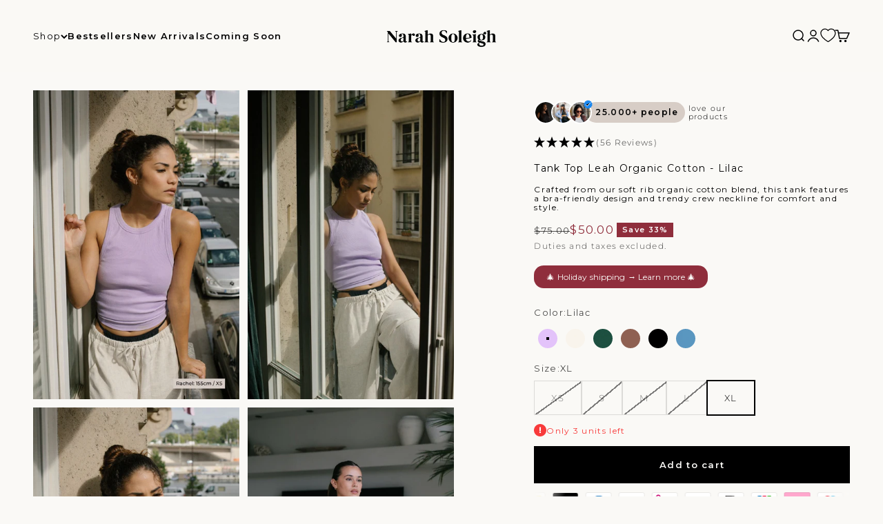

--- FILE ---
content_type: text/html; charset=UTF-8
request_url: https://api.reviews.io/json-ld/product/richsnippet?sku=AP-LEAH-17-A-1%3BAP-LEAH-17-A-2%3BAP-LEAH-17-A-3%3BAP-LEAH-17-A-4%3BAP-LEAH-17-A-5%3B44618729619722%3B44618729652490%3B44618729685258%3B44618729718026%3B44618729750794%3B8260919427338%3Bleah-tank-top-lilac&store=narahsoleigh.com&url=https://www.narahsoleigh.com/en-us/products/leah-tank-top-lilac&data=true&enable_syndication=true
body_size: 100
content:
{
	"@context" : "http://schema.org",
	"@type" : "Product"

  		 ,"aggregateRating": {
      "@type" : "AggregateRating",
      "bestRating": "5",
		  "ratingValue" : "4.9464",
		  "reviewCount" : "56",
		  "worstRating" : 1
	},
	"review": [
				{
			"@type":"Review",
			"author": {
				"@type": "Person",
				"name": "Lisa R"
			},
			"datePublished" : "2025-11-24",
			"description" : "Great quality",
			"reviewRating": {
				"@type": "Rating",
				"bestRating" : "5",
				"ratingValue" : "5",
				"worstRating" : "1"
			},
			"reviewBody": "Great quality"
		}
				,
						{
			"@type":"Review",
			"author": {
				"@type": "Person",
				"name": "Jessica T"
			},
			"datePublished" : "2025-09-28",
			"description" : "Ich liebe das Top! So nice Qualit\u00e4t! Absolute Empfehlung! ",
			"reviewRating": {
				"@type": "Rating",
				"bestRating" : "5",
				"ratingValue" : "5",
				"worstRating" : "1"
			},
			"reviewBody": "Ich liebe das Top! So nice Qualit\u00e4t! Absolute Empfehlung! "
		}
					]
    		
		    ,"name" : "Tank Top Leah Organic Cotton - Lilac XS",
		"image" : "https://cdn.shopify.com/s/files/1/0230/8489/2224/files/tank-top-leah-organic-cotton-lilac-narah-soleigh-7391085.jpg?v=1764060371",
				"sku" : "AP-LEAH-17-A-1"
		    
}


--- FILE ---
content_type: text/css
request_url: https://www.narahsoleigh.com/cdn/shop/t/125/assets/R_custom.css?v=53572756334236026831733477420
body_size: -47
content:
.ly-switcher-wrapper{display:none}.collection-header,.collection.collection--filters-sidebar{margin:10px 0!important}.product-card__info{padding:8px}sale-price.text-on-sale{order:1}compare-at-price.text-subdued.line-through{order:0!important}a.R-ReviewsioLogo.R-ReviewsioLogo--sm,.R-Logo.R-Logo--xxs,.R-flex-row.R-flex-row--noMargin.R-flex-middle-xxs.R-flex-end-xxs{display:none!important}.R-LauncherButton{padding:4px 10px!important;background:#333333bd!important;-webkit-backdrop-filter:blur(12px);backdrop-filter:blur(12px)}.cssVar-launcherbutton__text{font-size:11px!important}@media only screen and (min-width: 600px){.ElementsWidget-prefix .R-SliderIndicator--sm{max-width:250px!important}}@media (max-width: 767px){span.product-card__title{font-size:10px!important;font-weight:100!important}.ruk-icon-percentage-star--0:before,.ruk-icon-percentage-star--25:before,.ruk-icon-percentage-star--50:before,.ruk-icon-percentage-star--75:before,.ruk-icon-percentage-star--100:before{font-size:12px!important}span.ruk-rating-snippet-count{font-size:10px!important}.ruk_rating_snippet .ruk-rating-snippet-count{bottom:1px!important}.product-card__quick-buy:not(:lang(ae),:lang(ar),:lang(arc),:lang(bcc),:lang(bqi),:lang(ckb),:lang(dv),:lang(fa),:lang(glk),:lang(he),:lang(ku),:lang(mzn),:lang(nqo),:lang(pnb),:lang(ps),:lang(sd),:lang(ug),:lang(ur),:lang(yi)){left:var(--product-card-quick-buy-inset)}}@media (min-width: 768px){.ruk-icon-percentage-star--100:before{font-size:14 px!important}}.panel-link__image{width:45px!important;height:45px!important;object-fit:cover!important;border-radius:100px!important;min-width:auto!important}
/*# sourceMappingURL=/cdn/shop/t/125/assets/R_custom.css.map?v=53572756334236026831733477420 */


--- FILE ---
content_type: text/css
request_url: https://www.narahsoleigh.com/cdn/shop/t/125/assets/R_custom-pdp.css?v=181905632584354914741733392975
body_size: 1
content:
.product{margin-top:-22px!important;gap:5px var(--spacing-10)}div#shopify-block-reviews_io_reviewsio_rating_output_iRK4Rn,div#shopify-block-reviews_io_reviewsio_rating_output_wd7zHt,div#shopify-block-Ab2ZOQ2R1YnVYTVF3O__reviews_io_reviewsio_rating_output_FtWNzf{margin-top:-20px;margin-bottom:-20px}h1.product-info__title.h4,h1.product-info__title.h6{font-size:14px;margin-top:4px;margin-bottom:2px;font-weight:500}div#shopify-block-loox-rating{margin-top:2px;margin-bottom:3px}svg.loox-icon{width:.9em;height:.9em;flex-shrink:0}span.loox-rating-label{font-size:12px;font-weight:500}.h-stack.justify-between.gap-4,compare-at-price.text-subdued.line-through,legend.text-subdued,sale-price{font-weight:500}.product-info__price{margin-top:0}sale-price{order:1}.product-info__inventory{margin-top:12px;margin-bottom:10px;font-size:12px;font-weight:500}svg.icon.icon-success{width:auto!important}.product-gallery__thumbnail-list-wrapper{align-items:start!important}.product-gallery__thumbnail-list{align-items:start;gap:4px;grid-auto-flow:row;max-height:calc(138vw - 146px);overflow-y:auto;overflow-x:hidden}.product-gallery{display:grid;grid-template-columns:calc(100% - 76px) 67px;gap:8px}@media screen and (max-width: 768px){.product-gallery{grid-template-columns:calc(100% - 65px) 56px!important}}.bleed{scroll-padding-inline:unset;margin-inline-start:unset;margin-inline-end:unset;padding-inline-start:unset;padding-inline-end:unset}.product-info__product-picker,.product-info__variant-picker{margin-top:12px;margin-bottom:10px}.horizontal-product__image{width:4rem;flex:0 0 6rem;height:100px;object-fit:contain}product-recommendations.block{margin-top:15px;margin-bottom:15px}.product-info__liquid{margin-top:5px;margin-bottom:5px}.accordion__toggle.bold{padding-block-start:13px;padding-block-end:12px;font-weight:500}div#minimized-trustbadge-98e3dadd90eb493088abdc5597a70810{display:none!important}.product-info__buy-buttons{margin-top:5px;margin-bottom:10px}@media only screen and (max-width: 768px){.MuiBox-root.css-i81pqi{justify-content:right!important}div#shopify-block-27ef742d-2590-4aa0-ba8d-7ce98ca4d1dd{margin-bottom:-45px!important}span.form__label.smartsize-button-text{margin-top:0!important}}
/*# sourceMappingURL=/cdn/shop/t/125/assets/R_custom-pdp.css.map?v=181905632584354914741733392975 */


--- FILE ---
content_type: text/css
request_url: https://www.narahsoleigh.com/cdn/shop/t/125/assets/R_inventory.css?v=92088272128029148001731096512
body_size: -440
content:
div.center-pulse{display:flex;align-items:center}.circle{display:inline-block;width:8px;height:8px;border-radius:4px;margin-right:6px;box-shadow:0 0 0 4px rgb(var(--inventory-color) / 33%),0 0 0 8px rgb(var(--inventory-color) / 15%);animation:pulse 1s alternate infinite}@keyframes pulse{0%{transform:scale(1)}to{transform:scale(.8)}}.green{--inventory-color: 115 156 89}.orange{--inventory-color: 206 128 31}.red{--inventory-color: 238 93 39}#reload div:empty{display:inline-block!important}
/*# sourceMappingURL=/cdn/shop/t/125/assets/R_inventory.css.map?v=92088272128029148001731096512 */


--- FILE ---
content_type: text/javascript; charset=utf-8
request_url: https://www.narahsoleigh.com/en-us/products/leah-tank-top-lilac.js
body_size: 808
content:
{"id":8260919427338,"title":"Tank Top Leah Organic Cotton - Lilac","handle":"leah-tank-top-lilac","description":"\u003cp\u003e\u003cmeta charset=\"utf-8\"\u003eSay hello to Leah - your new go-to staple. Made from our signature rib organic cotton blend, this tank top is unbelievably soft \u0026amp; features a bra-friendly design and a trendy crew neckline, making it the perfect blend of comfort and fashion-forwardness.\u003c\/p\u003e","published_at":"2023-07-01T00:32:04+02:00","created_at":"2023-06-28T21:52:59+02:00","vendor":"Narah Soleigh","type":"Tops","tags":["95% Organic Cotton 5% Elastan","Organic Cotton","Tank Top","Type_Tops"],"price":5000,"price_min":5000,"price_max":5000,"available":true,"price_varies":false,"compare_at_price":7500,"compare_at_price_min":7500,"compare_at_price_max":7500,"compare_at_price_varies":false,"variants":[{"id":44618729619722,"title":"XS","option1":"XS","option2":null,"option3":null,"sku":"AP-LEAH-17-A-1","requires_shipping":true,"taxable":true,"featured_image":null,"available":false,"name":"Tank Top Leah Organic Cotton - Lilac - XS","public_title":"XS","options":["XS"],"price":5000,"weight":100,"compare_at_price":7500,"inventory_management":"shopify","barcode":"","requires_selling_plan":false,"selling_plan_allocations":[]},{"id":44618729652490,"title":"S","option1":"S","option2":null,"option3":null,"sku":"AP-LEAH-17-A-2","requires_shipping":true,"taxable":true,"featured_image":null,"available":false,"name":"Tank Top Leah Organic Cotton - Lilac - S","public_title":"S","options":["S"],"price":5000,"weight":110,"compare_at_price":7500,"inventory_management":"shopify","barcode":"","requires_selling_plan":false,"selling_plan_allocations":[]},{"id":44618729685258,"title":"M","option1":"M","option2":null,"option3":null,"sku":"AP-LEAH-17-A-3","requires_shipping":true,"taxable":true,"featured_image":null,"available":false,"name":"Tank Top Leah Organic Cotton - Lilac - M","public_title":"M","options":["M"],"price":5000,"weight":120,"compare_at_price":7500,"inventory_management":"shopify","barcode":"","requires_selling_plan":false,"selling_plan_allocations":[]},{"id":44618729718026,"title":"L","option1":"L","option2":null,"option3":null,"sku":"AP-LEAH-17-A-4","requires_shipping":true,"taxable":true,"featured_image":null,"available":false,"name":"Tank Top Leah Organic Cotton - Lilac - L","public_title":"L","options":["L"],"price":5000,"weight":130,"compare_at_price":7500,"inventory_management":"shopify","barcode":"","requires_selling_plan":false,"selling_plan_allocations":[]},{"id":44618729750794,"title":"XL","option1":"XL","option2":null,"option3":null,"sku":"AP-LEAH-17-A-5","requires_shipping":true,"taxable":true,"featured_image":null,"available":true,"name":"Tank Top Leah Organic Cotton - Lilac - XL","public_title":"XL","options":["XL"],"price":5000,"weight":140,"compare_at_price":7500,"inventory_management":"shopify","barcode":"","requires_selling_plan":false,"selling_plan_allocations":[]}],"images":["\/\/cdn.shopify.com\/s\/files\/1\/0230\/8489\/2224\/files\/tank-top-leah-organic-cotton-lilac-narah-soleigh-7391085.jpg?v=1764060371","\/\/cdn.shopify.com\/s\/files\/1\/0230\/8489\/2224\/files\/tank-top-leah-organic-cotton-lilac-narah-soleigh-9721944.jpg?v=1764060372","\/\/cdn.shopify.com\/s\/files\/1\/0230\/8489\/2224\/files\/tank-top-leah-organic-cotton-lilac-narah-soleigh-5201546.jpg?v=1764060372","\/\/cdn.shopify.com\/s\/files\/1\/0230\/8489\/2224\/files\/tank-top-leah-organic-cotton-lilac-narah-soleigh-1113692.jpg?v=1764060373","\/\/cdn.shopify.com\/s\/files\/1\/0230\/8489\/2224\/files\/tank-top-leah-organic-cotton-lilac-narah-soleigh-1778861.jpg?v=1764060374","\/\/cdn.shopify.com\/s\/files\/1\/0230\/8489\/2224\/files\/tank-top-leah-organic-cotton-lilac-narah-soleigh-6760876.jpg?v=1764060375"],"featured_image":"\/\/cdn.shopify.com\/s\/files\/1\/0230\/8489\/2224\/files\/tank-top-leah-organic-cotton-lilac-narah-soleigh-7391085.jpg?v=1764060371","options":[{"name":"Size","position":1,"values":["XS","S","M","L","XL"]}],"url":"\/en-us\/products\/leah-tank-top-lilac","media":[{"alt":"Tank Top Leah Organic Cotton - Lilac - Narah Soleigh","id":47696096428298,"position":1,"preview_image":{"aspect_ratio":0.666,"height":1751,"width":1167,"src":"https:\/\/cdn.shopify.com\/s\/files\/1\/0230\/8489\/2224\/files\/tank-top-leah-organic-cotton-lilac-narah-soleigh-7391085.jpg?v=1764060371"},"aspect_ratio":0.666,"height":1751,"media_type":"image","src":"https:\/\/cdn.shopify.com\/s\/files\/1\/0230\/8489\/2224\/files\/tank-top-leah-organic-cotton-lilac-narah-soleigh-7391085.jpg?v=1764060371","width":1167},{"alt":"Tank Top Leah Organic Cotton - Lilac - Narah Soleigh","id":47696096461066,"position":2,"preview_image":{"aspect_ratio":0.666,"height":1751,"width":1167,"src":"https:\/\/cdn.shopify.com\/s\/files\/1\/0230\/8489\/2224\/files\/tank-top-leah-organic-cotton-lilac-narah-soleigh-9721944.jpg?v=1764060372"},"aspect_ratio":0.666,"height":1751,"media_type":"image","src":"https:\/\/cdn.shopify.com\/s\/files\/1\/0230\/8489\/2224\/files\/tank-top-leah-organic-cotton-lilac-narah-soleigh-9721944.jpg?v=1764060372","width":1167},{"alt":"Tank Top Leah Organic Cotton - Lilac - Narah Soleigh","id":47696096493834,"position":3,"preview_image":{"aspect_ratio":0.666,"height":1751,"width":1167,"src":"https:\/\/cdn.shopify.com\/s\/files\/1\/0230\/8489\/2224\/files\/tank-top-leah-organic-cotton-lilac-narah-soleigh-5201546.jpg?v=1764060372"},"aspect_ratio":0.666,"height":1751,"media_type":"image","src":"https:\/\/cdn.shopify.com\/s\/files\/1\/0230\/8489\/2224\/files\/tank-top-leah-organic-cotton-lilac-narah-soleigh-5201546.jpg?v=1764060372","width":1167},{"alt":"Tank Top Leah Organic Cotton - Lilac - Narah Soleigh","id":47696096526602,"position":4,"preview_image":{"aspect_ratio":0.666,"height":1751,"width":1167,"src":"https:\/\/cdn.shopify.com\/s\/files\/1\/0230\/8489\/2224\/files\/tank-top-leah-organic-cotton-lilac-narah-soleigh-1113692.jpg?v=1764060373"},"aspect_ratio":0.666,"height":1751,"media_type":"image","src":"https:\/\/cdn.shopify.com\/s\/files\/1\/0230\/8489\/2224\/files\/tank-top-leah-organic-cotton-lilac-narah-soleigh-1113692.jpg?v=1764060373","width":1167},{"alt":"Tank Top Leah Organic Cotton - Lilac - Narah Soleigh","id":47696096559370,"position":5,"preview_image":{"aspect_ratio":0.666,"height":1751,"width":1167,"src":"https:\/\/cdn.shopify.com\/s\/files\/1\/0230\/8489\/2224\/files\/tank-top-leah-organic-cotton-lilac-narah-soleigh-1778861.jpg?v=1764060374"},"aspect_ratio":0.666,"height":1751,"media_type":"image","src":"https:\/\/cdn.shopify.com\/s\/files\/1\/0230\/8489\/2224\/files\/tank-top-leah-organic-cotton-lilac-narah-soleigh-1778861.jpg?v=1764060374","width":1167},{"alt":"Tank Top Leah Organic Cotton - Lilac - Narah Soleigh","id":47696096592138,"position":6,"preview_image":{"aspect_ratio":0.666,"height":1751,"width":1167,"src":"https:\/\/cdn.shopify.com\/s\/files\/1\/0230\/8489\/2224\/files\/tank-top-leah-organic-cotton-lilac-narah-soleigh-6760876.jpg?v=1764060375"},"aspect_ratio":0.666,"height":1751,"media_type":"image","src":"https:\/\/cdn.shopify.com\/s\/files\/1\/0230\/8489\/2224\/files\/tank-top-leah-organic-cotton-lilac-narah-soleigh-6760876.jpg?v=1764060375","width":1167}],"requires_selling_plan":false,"selling_plan_groups":[]}